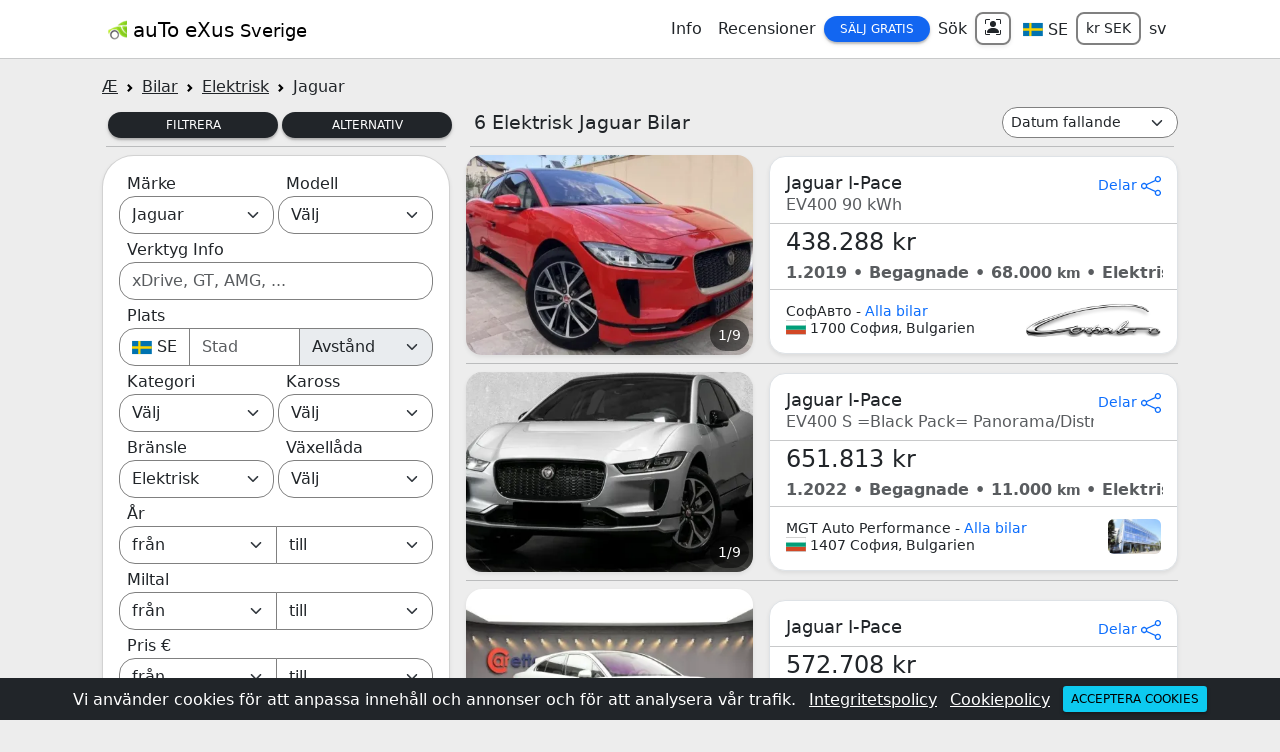

--- FILE ---
content_type: text/css
request_url: https://autoexus.se/styles/style-a.css
body_size: 1365
content:
.big .iconDel,.big .iconDrag{position:absolute;display:block;top:22px;z-index:100;width:20px;height:20px}.big,.img-div{position:relative}.big,.indexItem,.otherCar{display:inline-block}.cursor,.next,.prev{cursor:pointer}h1{font-size:1.2em}h2{font-size:1.1em}h3{font-size:1em}body{background-color:#ededed}.indexDiv{border-radius:30px;height:320px;background-image:url("/icons/background-image.jpg");background-image:-webkit-image-set(
    url("/icons/background-image.avif") type("image/avif"),
    url("/icons/background-image.webp") type("image/webp"),
    url("/icons/background-image.jpg") type("image/jpeg")
  );background-image:image-set(
    url("/icons/background-image.avif") type("image/avif"),
    url("/icons/background-image.webp") type("image/webp"),
    url("/icons/background-image.jpg") type("image/jpeg")
  );background-size:cover;background-position:center;background-repeat:no-repeat}.h6{font-size:14px}.f17{font-size:17px}.form-control,.form-select{border-color:gray}.custom-file:focus,.form-control:focus,.form-select:focus{box-shadow:none;border-color:gray;outline:gray solid 1px}.btn:focus{box-shadow:none}.countryHeight{height:38px}.iconbox.active{background-color:#ffffff80}.iconbox.carbox{border-top-left-radius:30px}.iconbox.truckbox{border-top-right-radius:30px}.rev-check-input+label:before,input[type=checkbox]+label:before{content:'';border:1px solid grey;border-radius:4px;display:inline-block;width:20px;height:20px;margin-right:.5em;margin-top:.25em;vertical-align:-2px;background-color:#fff}.rev-check-input:checked+label:before,input[type=checkbox]:checked+label:before{background-image:url('/icons/check.svg');background-repeat:no-repeat;background-position:center;outline:grey solid 1px;background-size:30px;border-radius:4px;color:#fff}.dropdown-menu{max-height:400px;overflow-y:auto}.btn{border-radius:8px;text-transform:uppercase;vertical-align:bottom;border:0;box-shadow:0 2px 2px 0 rgb(0 0 0 / 20%),0 2px 5px 0 rgb(0 0 0 / 10%);font-weight:500;padding:.625rem 1.5rem .5rem;font-size:.75rem;line-height:1.5}.btn-warning{color:#fff;background-color:#df9402}.btn-success{color:#fff;background-color:teal}.btn-danger{color:#fff;background-color:#f93154}.btn-primary{color:#fff;background-color:#1266f1}.btn-group-sm>.btn,.btn-sm{padding:.25rem .5rem;border-radius:.2rem}.big{width:auto;height:136px}.big .iconDel{right:22px}.big .iconDrag{right:45px}.img-div{height:300px}.img-counter,.next,.prev{position:absolute;color:#fff}.img-counter{bottom:0;right:0;background-color:rgba(0,0,0,.5)}.imgItems{width:100%;height:100%;object-fit:cover;margin:auto}@media only screen and (min-width:576px){.img-div{height:200px}}.nav{border-color:#a9a9a9!important}.dropdown-item:hover{background-color:teal;color:#fff}.mod-color{background-color:#d1e7dd}.bigImgDiv img{max-height:500px;border-radius:10px;margin:1px}.indexItem{height:190px;width:220px;overflow:hidden;border:1px solid #a9a9a9}.otherCar{height:auto;width:250px;overflow:hidden}.next,.prev{top:50%;width:auto;padding:16px;margin-top:-50px;font-weight:700;font-size:20px;border-radius:0 3px 3px 0;background-color:rgba(0,0,0,.3);user-select:none;-webkit-user-select:none}.next{right:0;border-radius:3px 0 0 3px}.next:hover,.prev:hover{background-color:rgba(0,0,0,.6)}.car-footer,.modal-footer{display:block;overflow:hidden!important;border-radius:10px;margin:1px}.tumbs-div{display:block;white-space:nowrap;justify-content:center}.countryInput{border-bottom-right-radius:0!important;border-top-right-radius:0!important;height:38px}picture.imgModal,picture.imgPage{display:none}picture.active{display:block}picture.tumbModal,picture.tumbPage{border-radius:12px;display:inline-block;height:auto;width:80px;max-height:90px;opacity:.8;overflow:hidden;vertical-align:middle}picture.tumbPage.active,picture.tumbPage:hover{opacity:1;border:3px solid green}picture.tumbModal.active,picture.tumbModal:hover{opacity:1;border:3px solid #adff2f}